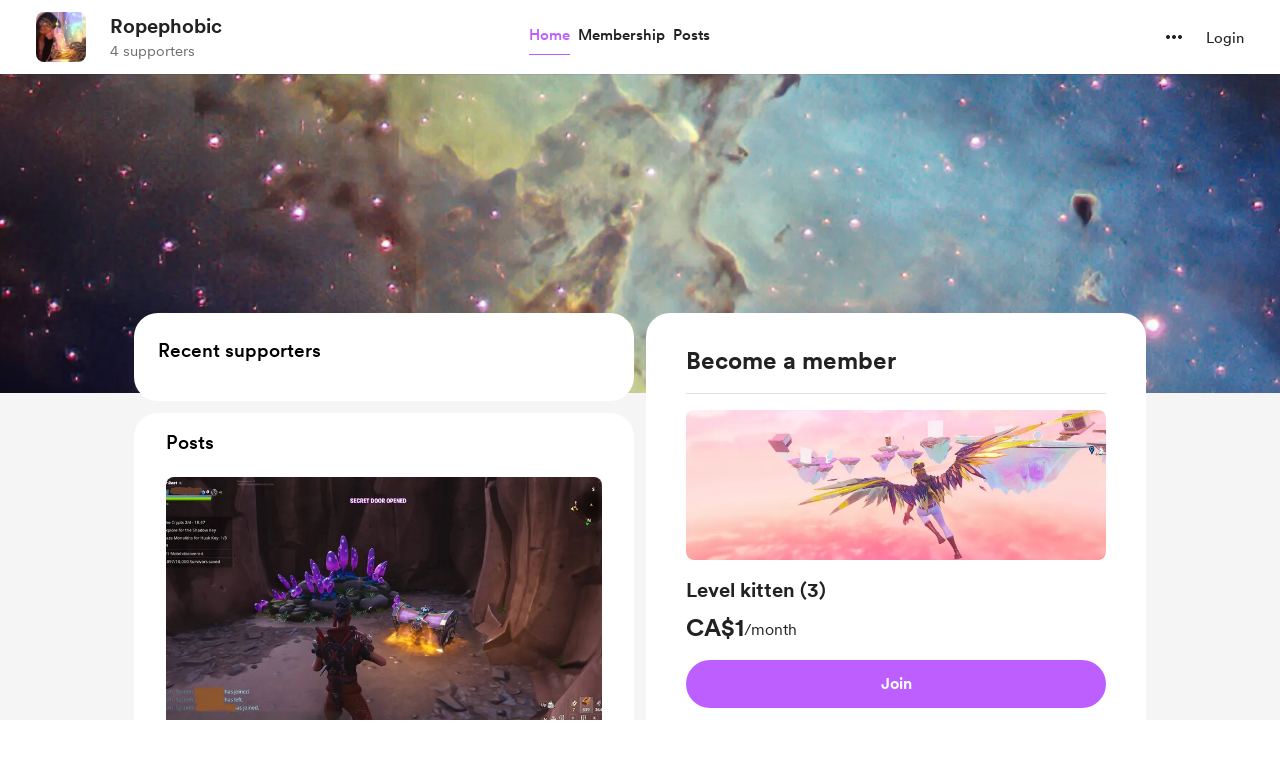

--- FILE ---
content_type: application/javascript
request_url: https://cdn.buymeacoffee.com/static/prod/11.3.8/build/assets/LightBox-d3b85156.js
body_size: 645
content:
import{r as w,M as C,b as B,k as N,o as c,c as u,e as v,a as s,m as d,u as i,h as x,n as f,F as M}from"./app-212b941c.js";import{_}from"./ModalClose-5b9161ce.js";import{_ as p}from"./Arrow-5a152c74.js";import{m as r}from"./Modal-20adf748.js";const z={key:0,class:"absolute h-50 flex items-center"},F=["aria-label"],I=["src"],L=["aria-label"],E=["aria-label"],P={__name:"LightBox",props:["currentImageIndex","images"],emits:["close"],setup(n,{emit:k}){const o=n;let e=w(o.currentImageIndex),t=w(!1),g="absolute cursor-pointer tw-scale-on-hover close-bg-transition hover:before:bg-white/10";C(()=>{r.makeHtmlBodyFixed(),t.value=!0}),B(()=>{r.initCallBack(h,b,$),r.initNavKeyEvent()}),N(()=>{r.removeHtmlBodyFixed(),r.removeNavKeyEvent()});const h=()=>{t.value=!0,o.images.length-1===e.value&&(e.value=-1),e.value=e.value+1},b=()=>{t.value=!0,e.value===0?e.value=o.images.length-1:(e.value=e.value-1,o.images.length-1===0&&(e.value=o.images.length-1))},$=()=>{k("close")},y=()=>{setTimeout(()=>{t.value=!1},300)};return(l,a)=>(c(),u("div",{class:"z-50 fixed inset-0 overflow-y-scroll w-full h-full bg-black/50 fade-in-modal",onClick:a[3]||(a[3]=d(m=>l.$emit("close"),["self"]))},[v(_,{onClick:a[0]||(a[0]=m=>l.$emit("close")),role:"button",tabindex:"0","aria-label":l.$t("lang.a11y.close_popup"),class:"w-8 h-8 fixed right-4 top-4 group tw-white-fill hover:before:bg-white/10 xs:top-2",fillClass:"fill-white",iconSize:{width:14,height:14}},null,8,["aria-label"]),s("div",{class:"h-screen flex items-center",onClick:a[2]||(a[2]=d(m=>l.$emit("close"),["self"]))},[s("div",{class:"w-4/5 mx-auto relative flex items-center justify-center",onClick:a[1]||(a[1]=d(m=>l.$emit("close"),["self"]))},[i(t)?(c(),u("div",z,[s("div",{"aria-label":l.$t("lang.a11y.circle_loader"),class:"tw-circle-loader tw-light-circle-loader w-8 h-8"},null,8,F)])):x("",!0),s("img",{src:n.images[i(e)].src,class:f([i(t)?"opacity-0":"","max-w-full mx-auto max-h-[95vh] object-cover relative z-100 xs:w-4/5"]),onLoad:y},null,42,I)]),n.images.length>1?(c(),u(M,{key:0},[s("div",{class:f(["right-6 xs:right-3",i(g)]),role:"button","aria-label":l.$t("lang.a11y.next"),tabindex:"1",onClick:h},[v(p)],10,L),s("div",{class:f(["left-6 xs:left-3",i(g)]),role:"button","aria-label":l.$t("lang.a11y.previous"),tabindex:"1",onClick:b},[v(p,{class:"transform -rotate-180"})],10,E)],64)):x("",!0)])]))}};export{P as _};
